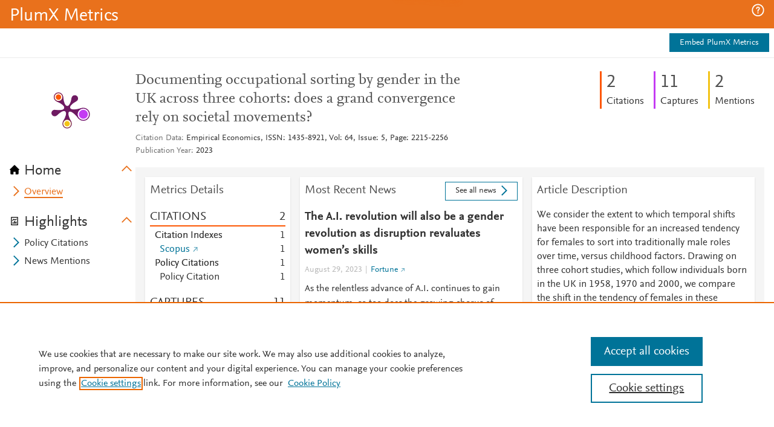

--- FILE ---
content_type: application/x-javascript;charset=utf-8
request_url: https://smetrics.elsevier.com/id?d_visid_ver=4.5.2&d_fieldgroup=A&mcorgid=4D6368F454EC41940A4C98A6%40AdobeOrg&mid=57060104039270734811322261581161784514&ts=1768827695052
body_size: -38
content:
{"mid":"57060104039270734811322261581161784514"}